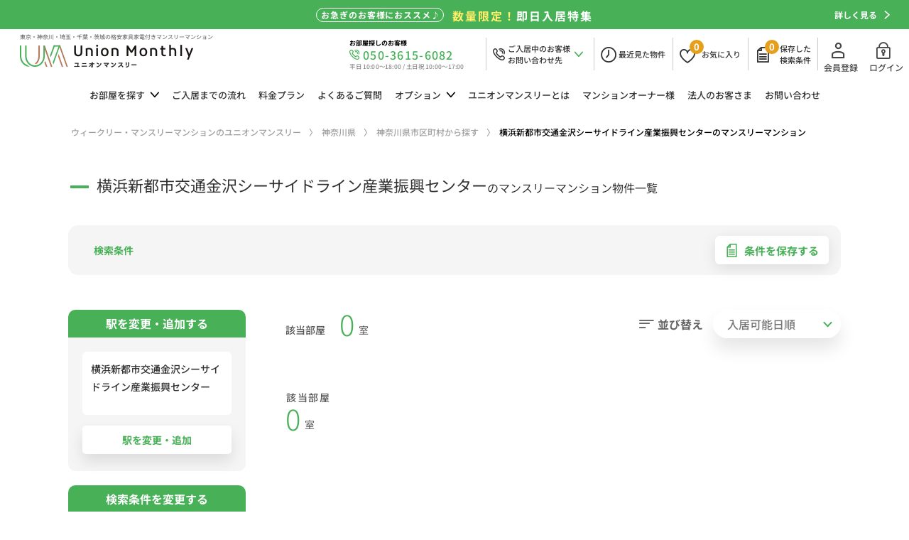

--- FILE ---
content_type: text/html; charset=UTF-8
request_url: https://www.unionmonthly.jp/kanagawa/room/?search_type=line&line%5B%5D=99317&station%5B%5D=9931707
body_size: 70482
content:
<!DOCTYPE html>
<html lang="ja">
<head>
  <!-- Google Tag Manager -->
  <script>(function(w,d,s,l,i){w[l]=w[l]||[];w[l].push({'gtm.start':
  new Date().getTime(),event:'gtm.js'});var f=d.getElementsByTagName(s)[0],
  j=d.createElement(s),dl=l!='dataLayer'?'&l='+l:'';j.async=true;j.src=
  'https://www.googletagmanager.com/gtm.js?id='+i+dl;f.parentNode.insertBefore(j,f);
  })(window,document,'script','dataLayer','GTM-NXZ3CZ6');</script>
  <!-- End Google Tag Manager -->

<script type="text/javascript">
(function(c,l,a,r,i,t,y){
c[a]=c[a]||function(){(c[a].q=c[a].q||[]).push(arguments)};
t=l.createElement(r);t.async=1;t.src="https://www.clarity.ms/tag/"+i;
y=l.getElementsByTagName(r)[0];y.parentNode.insertBefore(t,y);
})(window, document, "clarity", "script", "cqybufkb19");
</script>


<script async src="https://s.yimg.jp/images/listing/tool/cv/ytag.js"></script>
<script>
window.yjDataLayer = window.yjDataLayer || [];
function ytag() { yjDataLayer.push(arguments); }
ytag({"type":"ycl_cookie", "config":{"ycl_use_non_cookie_storage":true}});
</script>
<!-- LandingHub Dispatcher -->
<script data-landinghub="dispatcher-helper-tag">(function(w,d,i,wl){const u=new URL('https://airport.landinghub.cloud/dispatcher/manifest.json');u.searchParams.set('id',i);u.searchParams.set('location',w.location.href);wl.length&&u.searchParams.set('wl',wl.join(','));const l=d.createElement('link');l.rel='preload';l.as='fetch';l.crossOrigin='anonymous';l.href=u.href;d.head.prepend(l)})(window,document,'401490d2-36c6-46b7-b559-ba9b221e1896',[])</script>
<script src="https://airport.landinghub.cloud/dispatcher/latest/index.js?id=401490d2-36c6-46b7-b559-ba9b221e1896" data-landinghub="dispatcher-tag" referrerpolicy="strict-origin"></script>
<!-- End of LandingHub Dispatcher -->
<meta charset="utf-8">

<title>横浜新都市交通金沢シーサイドラインのマンスリーマンション物件一覧 - ユニオンマンスリー</title>
<meta name="description" content="横浜新都市交通金沢シーサイドラインの家具家電付きウィークリー・マンスリーマンション物件一覧。月額0円〜、さらにキャンペーンでお得！Web申込みも24時間受付中！">
<meta name="keywords" content="神奈川県,マンスリーマンション,ウィークリーマンション,短期賃貸,1カ月,家具家電付き,格安,ユニオンマンスリー">
<meta property="og:url" content="https://www.unionmonthly.jp/kanagawa/room/?search_type=line&line%5B%5D=99317&station%5B%5D=9931707" />
<meta property="og:type" content="article" />
<meta property="og:title" content="神奈川県の格安家具家電付きマンスリーマンション ｜ ユニオンマンスリー" />
<meta property="og:site_name" content="格安家具家電付きマンスリーマンション探すならユニオンマンスリー" />
<meta property="og:image" content="" />
<meta property="og:description" content="横浜新都市交通金沢シーサイドラインの家具家電付きウィークリー・マンスリーマンション物件一覧。月額0円〜、さらにキャンペーンでお得！Web申込みも24時間受付中！" />

<meta property="og:site_name" content="格安家具家電付きマンスリーマンション探すならユニオンマンスリー" />
<meta property="og:image" content="" />

<meta name="twitter:card" content="summary_large_image" />
<meta name="twitter:site" content="@UnionMonthly" />
<meta name="twitter:title" content="横浜新都市交通金沢シーサイドラインのマンスリーマンション物件一覧 - ユニオンマンスリー" />
<meta name="twitter:description" content="横浜新都市交通金沢シーサイドラインの家具家電付きウィークリー・マンスリーマンション物件一覧。月額0円〜、さらにキャンペーンでお得！Web申込みも24時間受付中！" />
<meta name="twitter:image" content="https://www.unionmonthly.jp/img/common/twitter_link_img.jpg" />

<meta name="robots" content="noindex">

<link rel="canonical" href="https://www.unionmonthly.jp/kanagawa/room/?search_type=line&line%5B%5D=99317&station%5B%5D=9931707">


<meta name="viewport" content="width=device-width,initial-scale=1">
<meta name="format-detection" content="telephone=no">
<meta http-equiv="X-UA-Compatible" content="IE=edge">
<link rel="shortcut icon" href="/assets/img/favicon.ico">
<link rel="apple-touch-icon" href="/assets/img/apple-touch-icon.png">
<link rel="icon" type="image/png" href="/assets/img/android-chrome-192x192.png">
<!-- <link rel="stylesheet" href="https://fonts.googleapis.com/css2?family=Noto+Sans+JP:wght@300;400;500;700&display=swap">
<link rel="stylesheet" href="https://fonts.googleapis.com/css2?family=Poppins:wght@100;200;300;400&display=swap">
<link rel="stylesheet" href="https://fonts.googleapis.com/css2?family=Kufam:wght@400;500&display=swap"> -->
<link rel="stylesheet" href="/assets/fonts/icomoon/style.css">
<link rel="stylesheet" href="/assets/css/normalize.min.css">
<link rel="stylesheet" href="/assets/lib/slick/slick.css">
<link rel="stylesheet" href="/assets/css/base.css?date=230510">
<link rel="stylesheet" href="/assets/css/common.css?date=230510">
<link rel="stylesheet" href="/assets/css/area_choice_list.css">
<script src="/assets/lib/jquery/jquery-3.5.1.min.js"></script>
<script src="/assets/lib/jquery/jquery.cookie.js"></script>
<script src="/assets/lib/slick/slick.min.js"></script>
<script src="/assets/lib/jsrender/jsrender.min.js"></script>
<script src="/assets/js/common.js"></script>

<!-- Global site tag (gtag.js) - Google Analytics、Ads -->
<script async src="https://www.googletagmanager.com/gtag/js?id=UA-71019114-1"></script>
<script>
  window.dataLayer = window.dataLayer || [];
  function gtag(){dataLayer.push(arguments);}
  gtag('js', new Date());

  gtag('config', 'UA-71019114-1');
  gtag('config', 'AW-926014839');
</script>
</head>
<body class="p-area">
<!-- Google Tag Manager (noscript) -->
<noscript><iframe src="https://www.googletagmanager.com/ns.html?id=GTM-NXZ3CZ6"
height="0" width="0" style="display:none;visibility:hidden"></iframe></noscript>
<!-- End Google Tag Manager (noscript) --><header id="js-gHeader" class="gHeader">
	<div id="floatingNav">
		<a href="/campaign/5/">
			<div class="floatingNav_flex">
				<div class="floatingNav_point">お急ぎのお客様におススメ♪</div>
				<div class="floatingNav_title"><small><span class="yellow">数量限定！</span>即日入居特集</small></div>
			</div>
			<div class="floatingNav_link">詳しく見る<i class="icon icon-arrowRight"></i></div>
		</a>
	</div>
	<div class="gHeader_inner u-inner">
		<div class="gHeader_cols">
			<div class="gHeader_col gHeader_col-no1">
				<div class="gHeaderTop_logoWrap">
					<p class="gHeader_logo"><a href="/"><img src="/assets/img/common/logo.webp" width="244" height="32" alt="家具家電付きマンスリーマンションのユニオンマンスリーWebサイトトップページ" loading="lazy"></a></p>
					<p class="gHeaderTop_catch"><b>東京・神奈川・埼玉・千葉・茨城の<br class="p-tabletNone">格安家具家電付きマンスリーマンション</b></p>
				</div>
			</div>
			<div class="gHeader_col gHeader_col-no2">
				<div class="gHeadTel">
					<a href="tel:050-3615-6082" onclick="gtag('event', 'お部屋探し', {'event_category': 'tell','event_label': 'ヘッダー'});">
					<p class="gHeadTel_open-black">お部屋探しのお客様</p>
					<i class="gHeadTel_icon icon icon-sp-tel"></i>
					<p class="gHeadTel_number">050-3615-6082</p>
					<p class="gHeadTel_open">平日 10:00～18:00 / 土日祝 10:00～17:00</p>
					</a>
				</div>
				<nav class="gUserNav">
					<ul class="gUserNav_list">
						<li><a href="/save/" data-tel-window>
							<i class="gUserNav_icon icon icon-sp-tel"></i>
							<p class="gUserNav_name">ご入居中のお客様<br>お問い合わせ先</p>
							<i class="gUserNav_icon icon icon-arrowDown"></i>
							</a>
							<div class="gTelWindow gTelWindow-box">
								<button type="button" class="gTelWindow_btn" aria-label="閉じる"><i class="icon icon-cross"></i></button>
								<p class="gTelWindow_title">お電話でのお問い合わせ</p>
								<div class="gTelWindow_areaText">
									<p class="gTelWindow_text-black">ご入居中のお客様</p>
									<p class="gTelWindow_text-tel">050-3615-6085</p>
									<p class="gTelWindow_text">平日(水曜日を除く)・土・祝 10:00~17:00</p>
									<p class="gTelWindow_text">水・日曜日：定休日</p>
								</div>
							</div>
						</li>
						<li><a href="/see/" aria-label="最近見た物件">
							<i class="gUserNav_icon icon icon-time"></i>
							<p class="gUserNav_name">最近<br class="u-tabletInline">見た物件</p>
							</a>
						</li>
						<li><a href="/favorite/">
							<i class="gUserNav_icon icon icon-favo"></i>
							<p class="gUserNav_number gUserNav_number-favo">&nbsp;</p>
							<p class="gUserNav_name gUserNav_name-favo">お気に<br class="u-tabletInline">入り</p>
							</a>
							<div class="gSaveWindow gSaveWindow-favo">
								<button type="button" class="gSaveWindow_btn" aria-label="閉じる"><i class="icon icon-cross"></i></button>
								<p class="gSaveWindow_title gSaveWindow_title-favo">お気に入り物件を保存しました</p>
								<div class="gSaveWindow_areaText">
									<p class="gSaveWindow_text">ページ上部の「お気に入り」から追加した物件が確認できます。</p>
									<label class="gSaveWindow_label u-chkLbl"><input type="checkbox"><i></i>今後このメッセージを表示しない</label>
								</div>
							</div>
						</li>
						<li><a href="/save/">
							<i class="gUserNav_icon icon icon-rule"></i>
							<p class="gUserNav_number gUserNav_number-save">&nbsp;</p>
							<p class="gUserNav_name">保存した<br>検索条件</p></a>
							<div class="gSaveWindow gSaveWindow-rule">
								<button type="button" class="gSaveWindow_btn" aria-label="閉じる"><i class="icon icon-cross"></i></button>
								<p class="gSaveWindow_title">検索条件を保存しました</p>
								<div class="gSaveWindow_areaText">
									<p class="gSaveWindow_text">ページ上部の「保存した検索条件」から保存した条件の確認、再検索が可能です。</p>
									<label class="gSaveWindow_label u-chkLbl"><input type="checkbox"><i></i>今後このメッセージを表示しない</label>
								</div>
							</div>
						</li>
					</ul>
				</nav>
				<nav class="gLoginNav gLoginNav-pc">
					<ul class="gLoginNav_linkList gLoginNav-pc">
						<li class="-register"><a href="https://reservation.unionmonthly.jp/register" target="_blank" rel="nofollow"><i class="icon icon-register"></i>会員登録</a></li>
						<li class="-login"><a href="https://reservation.unionmonthly.jp/login" target="_blank" rel="nofollow"><i class="icon icon-login"></i>ログイン</a></li>
					</ul>
				</nav>
			</div>
		</div>
	</div>
</header>
<nav id="js-gNav" class="gNav">
	<div id="js-gNav_inner" class="gNav_inner u-inner">
		<ul class="gNav_list">
			<li><span class="-hasChild">お部屋を<br class="u-tabletInline">探す<i class="icon icon-arrowDown"></i><i class="icon icon-arrowRight"></i></span>
				<ul class="gNav_cList">
					<li><a href="/tokyo/"><b>東京都</b>のお部屋を探す<i class="icon"></i></a></li>
					<li><a href="/kanagawa/"><b>神奈川県</b>のお部屋を探す<i class="icon"></i></a></li>
					<li><a href="/saitama/"><b>埼玉県</b>のお部屋を探す<i class="icon"></i></a></li>
					<li><a href="/chiba/"><b>千葉県</b>のお部屋を探す<i class="icon"></i></a></li>
					<li><a href="/ibaraki/"><b>茨城県</b>のお部屋を探す<i class="icon"></i></a></li>
				</ul>
			</li>
			<li><a href="/flow/">ご入居までの<br class="-narrowPC">流れ<i class="icon icon-arrowRight"></i></a></li>
			<li><a href="/price/">料金<br class="u-tabletInline">プラン<i class="icon icon-arrowRight"></i></a></li>
			<li><a href="/faq/">よくある<br class="-narrowPC">ご質問<i class="icon icon-arrowRight"></i></a></li>
			<li><span class="-hasChild">オプション<i class="icon icon-arrowDown"></i><i class="icon icon-arrowRight"></i></span>
				<ul class="gNav_cList">
					<li><a href="https://unionmonthly-option.com/rental/">レンタルオプション<i class="icon"></i></a></li>
					<li><a href="https://unionmonthly-option.com/service/">サービスオプション<i class="icon"></i></a></li>
				</ul>
			</li>
			<li><a href="/about/">ユニオン<br class="u-tabletInline">マンスリーとは<i class="icon icon-arrowRight"></i></a></li>
			<li><a href="/owner/">マンション<br class="-narrowPC">オーナー様<i class="icon icon-arrowRight"></i></a></li>
			<li><a href="/business_customer/">法人の<br class="-narrowPC">お客さま<i class="icon icon-arrowRight"></i></a></li>
			<li><a href="/contact/">お問い合わせ<i class="icon icon-arrowRight"></i></a></li>
		</ul>
		<ul class="gNav_subList">
			<li><a href="">取材はこちら</a></li>
			<li><a href="/corporate/">会社概要</a></li>
			<li><a href="/privacy/">プライバシーポリシー</a></li>
		</ul>
		<nav class="gLangNav gLangNav-sp">
			<ul class="gLangNav_list">
				<li><a href="/" data-language="JP">JP</a></li>
				<li><a href="#" data-language="EN">EN</a></li>
			</ul>
		</nav>
		<div id="Nav_tiker-home">
			<ul class="gNav_tiker">
				<li>
					<a href="/about/covid-19/">
						<span class="gNav_tiker-days">2022.2.28</span>
						<span class="gNav_tiker-title">新型コロナウイルスの室内清掃時の消毒対応について</span>
					</a>
				</li>
				<li>
					<a href="/pdf/covid_faq.pdf" terget="_blank">
						<span class="gNav_tiker-days">2022.2.28</span>
						<span class="gNav_tiker-title">新型コロナウイルスの感染対策についてよくある質問</span>
					</a>
				</li>
			</ul>
		</div>
	</div>
</nav>
<nav class="gDatePicker">
	<p class="gDatePicker_title">入居希望日を<br class="u-tabletInline">選択してください。</p>
	<div class="gDatePicker_tableWrap">
		<button type="button" class="gDatePicker_btn gDatePicker_btn-next"><i class="icon icon-arrowRight"></i></button>
		<button type="button" class="gDatePicker_btn gDatePicker_btn-prev"><i class="icon icon-arrowLeft"></i></button>
		<table class="gDatePicker_table">
			<caption>2020年 5月</caption>
			<thead>
				<tr>
					<th>月</th>
					<th>火</th>
					<th>水</th>
					<th>木</th>
					<th>金</th>
					<th>土</th>
					<th>日</th>
				</tr>
			</thead>
			<tbody>
				<tr>
					<td></td>
					<td></td>
					<td></td>
					<td></td>
					<td><button type="button" disabled>1</button></td>
					<td><button type="button" disabled>2</button></td>
					<td><button type="button" disabled>3</button></td>
				</tr>
				<tr>
					<td><button type="button" disabled>4</button></td>
					<td><button type="button" disabled>5</button></td>
					<td><button type="button" disabled>6</button></td>
					<td><button type="button" disabled>7</button></td>
					<td><button type="button" disabled>8</button></td>
					<td><button type="button" disabled>9</button></td>
					<td><button type="button" disabled>10</button></td>
				</tr>
				<tr>
					<td><button type="button" disabled>11</button></td>
					<td><button type="button" disabled>12</button></td>
					<td><button type="button" disabled>13</button></td>
					<td><button type="button" disabled>14</button></td>
					<td><button type="button" disabled>15</button></td>
					<td><button type="button" disabled>16</button></td>
					<td><button type="button" disabled>17</button></td>
				</tr>
				<tr>
					<td><button type="button" disabled>18</button></td>
					<td><button type="button" disabled>19</button></td>
					<td><button type="button" disabled>20</button></td>
					<td><button type="button" disabled>21</button></td>
					<td><button type="button" disabled>22</button></td>
					<td><button type="button" disabled>23</button></td>
					<td><button type="button" disabled>24</button></td>
				</tr>
				<tr>
					<td><button type="button" disabled>25</button></td>
					<td><button type="button" disabled>26</button></td>
					<td><button type="button" disabled>27</button></td>
					<td><button type="button" data-status="today">28</button></td>
					<td><button type="button">29</button></td>
					<td><button type="button">30</button></td>
					<td><button type="button">31</button></td>
				</tr>
			</tbody>
		</table>
	</div>
</nav>
<div class="gBodyWrap">
	<nav class="gPankuzu">
		<div class="gPankuzu_inner u-inner">
			<ol class="gPankuzu_oList" itemscope itemtype="https://schema.org/BreadcrumbList">
				<li itemprop="itemListElement" itemscope
						itemtype="https://schema.org/ListItem">
					<a itemprop="item" href="/">
							<span itemprop="name">ウィークリー・マンスリーマンションのユニオンマンスリー</span></a>
						<meta itemprop="position" content="1" />
				</li>
				<li itemprop="itemListElement" itemscope
						itemtype="https://schema.org/ListItem">
					<a itemscope itemtype="https://schema.org/WebPage"
							itemprop="item" itemid="/tokyo/"
							href="/kanagawa/">
					<span itemprop="name">神奈川県</span></a>
					<meta itemprop="position" content="2" />
				</li>
        <li itemprop="itemListElement" itemscope
						itemtype="https://schema.org/ListItem">
					<a itemscope itemtype="https://schema.org/WebPage"
							itemprop="item" itemid="/area/choice/"
							href="/kanagawa/city/">
					<span itemprop="name">神奈川県市区町村から探す</span></a>
					<meta itemprop="position" content="3" />
				</li>
				<li itemprop="itemListElement" itemscope
					itemtype="https://schema.org/ListItem">
						<span itemprop="name">横浜新都市交通金沢シーサイドライン産業振興センターのマンスリーマンション</span>
						<meta itemprop="position" content="4" />
				</li>
			</ol>
		</div>
	</nav>
	<main class="gBody gBody_inmodal">
		<div class="gBody_inner u-inner">
			<section class="list">
				<h1 class="list_title u-ttl01 u-ttl01-green">横浜新都市交通金沢シーサイドライン産業振興センター<small>のマンスリーマンション物件一覧</small></h1>
				<div class="rule">
					<div class="rule_cols">
						<div class="rule_col rule_col-no1">
							<h2 class="rule_title">検索条件</h2>
						</div>
						<div class="rule_col rule_col-no2">
							<p class="rule_rule"></p>
							<input type="hidden" name="search_cond" value="" id="search_cond">
							<input type="hidden" name="search_cond_value" value="" id="search_cond_value">
						</div>
						<div class="rule_col rule_col-no3">
							<p class="rule_link"><a data-save-rule><i class="icon icon-rule"></i>条件を保存する</a></p>
						</div>
					</div>
				</div>
				<div class="spRuleWrap">
					<div class="spRule">
					<form action="/kanagawa/line/station/" id="srch_box_1" method="post">
<input type="hidden" name="pref" value="kanagawa">
<input type="hidden" name="search_type" value="line">
<input type="hidden" name="line[]" value="99317">
<input type="hidden" name="station[]" value="9931707">
<input type="hidden" name="pref_id" value="PF14">
						<input type="hidden" name="search_type" value="line">
						<input type="hidden" name="mode" value="">
						<a href="javascript:void(0)" onClick="$('input[name=mode]').val('');$(this).closest('form').submit();">
							<div class="spRule_cols">
								<div class="spRule_col spRule_col-no1">
									<p class="spRule_label"><i class="icon icon-train-p2"></i><b>沿線・駅</b></p>
								</div>
								<div class="spRule_col spRule_col-no2">
									<p class="spRule_text">
横浜新都市交通金沢シーサイドライン産業振興センター
									</p>
								</div>
								<div class="spRule_col spRule_col-no3">
									<p class="spRule_action">変更・追加<i class="icon icon-arrowRight"></i></p>
								</div>
							</div>
						</a>
					</form>
					</div>
					<div class="spRule">
					<form action="/kanagawa/line/station/" id="srch_box_1" method="post">
							<input type="hidden" name="pref" value="kanagawa">
<input type="hidden" name="search_type" value="line">
<input type="hidden" name="line[]" value="99317">
<input type="hidden" name="station[]" value="9931707">
<input type="hidden" name="pref_id" value="PF14">
							<input type="hidden" name="__open_addrule" value="1">
							<input type="hidden" name="search_type" value="line">
						<input type="hidden" name="mode" value="">
						<a href="javascript:void(0)" onClick="$('input[name=mode]').val('');$(this).closest('form').submit();">
							<div class="spRule_cols">
								<div class="spRule_col spRule_col-no1">
									<p class="spRule_label"><i class="icon icon-rule"></i><b>詳細条件</b></p>
								</div>
								<div class="spRule_col spRule_col-no2">
									<p class="spRule_text"></p>
								</div>
								<div class="spRule_col spRule_col-no3">
									<p class="spRule_action">変更・追加<i class="icon icon-arrowRight"></i></p>
								</div>
							</div>
						</a>
						</form>
					</div>
				</div>
				<div class="list_cols">
					<div class="list_col list_col-main">
						<div class="info">
							<div class="info_cols">
								<div class="info_col info_col-no1">
									<dl class="info_dList">
										<dt>該当部屋</dt>
										<dd><b>0</b><small>室</small></dd>
									</dl>
								</div>
								<div class="info_col info_col-no2">
									<form action="./" id="orderby" method="post" style="width:100%;">
										<input type="hidden" name="pref" value="kanagawa">
<input type="hidden" name="search_type" value="line">
<input type="hidden" name="line[]" value="99317">
<input type="hidden" name="station[]" value="9931707">
<input type="hidden" name="pref_id" value="PF14">
										<input type="hidden" name="p" value="1">
										<input type="hidden" name="orderby" value="">
									<dl class="info_sortList">
										<dt><i class="icon icon-sort"></i>並び替え</dt>
										<dd class="u-selWrap">

											<select name="orderby" onchange="submit(this.form)">
												<option value="">選択してください</option>
<option value="" selected="selected">入居可能日順</option>
<option value="1">料金が安い順</option>
<option value="2">築年数が新しい順</option>
<option value="3">面積の広い順</option>
<option value="4">料金が高い順</option>

											</select>
										</dd>
									</dl>
								</form>
								</div>
							</div>
						</div>
						<div class="list_items">
						</div>

						<form action="./?search_type=address&city[]=&p=" id="room_pager" method="post" style="width:100%;">
							<input type="hidden" name="pref" value="kanagawa">
<input type="hidden" name="search_type" value="line">
<input type="hidden" name="line[]" value="99317">
<input type="hidden" name="station[]" value="9931707">
<input type="hidden" name="pref_id" value="PF14">
							<input type="hidden" name="p" value="1">
							<input type="hidden" name="orderby" value="">
						</form>
							<div class="info info-bottom">
							<div class="info_bCols">
								<div class="info_bCol info_bCol-no1">
									<dl class="info_dList info_dList-s">
										<dt>該当部屋</dt>
										<dd><b>0</b><small>室</small></dd>
									</dl>
								</div>
								<div class="info_bCol info_bCol-no2 list_pagination">
									<nav class="gPager list_pagination">

									</nav>
								</div>
							</div>
						</div>


</div>
<div class="list_col list_col-sub">
						<div class="spRuleWrap">
							<h2 class="spRuleWrap_title u-ttl01 u-ttl01-green">検索条件を変更する</h2>
							<div class="spRule">
							<form action="/kanagawa/line/station/" id="srch_box_1" method="post">
<input type="hidden" name="pref" value="kanagawa">
<input type="hidden" name="search_type" value="line">
<input type="hidden" name="line[]" value="99317">
<input type="hidden" name="station[]" value="9931707">
<input type="hidden" name="pref_id" value="PF14">
								<input type="hidden" name="search_type" value="line">
								<input type="hidden" name="mode" value="">
								<a href="javascript:void(0)" onClick="$('input[name=mode]').val('');$(this).closest('form').submit();">
									<div class="spRule_cols">
										<div class="spRule_col spRule_col-no1">
											<p class="spRule_label"><i class="icon icon-train-p2"></i><b>沿線・駅</b></p>
										</div>
										<div class="spRule_col spRule_col-no2">
											<p class="spRule_text">
横浜新都市交通金沢シーサイドライン産業振興センター
											</p>
										</div>
										<div class="spRule_col spRule_col-no3">
											<p class="spRule_action">変更・追加<i class="icon icon-arrowRight"></i></p>
										</div>
									</div>
								</a>
							</form>
							</div>
					<div class="spRule">
						<form action="/kanagawa/line/station/" id="srch_box_2" method="post">
							<input type="hidden" name="pref" value="kanagawa">
<input type="hidden" name="search_type" value="line">
<input type="hidden" name="line[]" value="99317">
<input type="hidden" name="station[]" value="9931707">
<input type="hidden" name="pref_id" value="PF14">
							<input type="hidden" name="__open_addrule" value="1">
							<input type="hidden" name="search_type" value="line">
							<input type="hidden" name="mode" value="">
							<a href="javascript:void(0)" onClick="$('input[name=mode]').val('');$(this).closest('form').submit();">
							<div class="spRule_cols">
								<div class="spRule_col spRule_col-no1">
									<p class="spRule_label"><i class="icon icon-rule"></i><b>詳細条件</b></p>
								</div>
								<div class="spRule_col spRule_col-no2">
									<p class="spRule_text"></p>
								</div>
								<div class="spRule_col spRule_col-no3">
									<p class="spRule_action">変更・追加<i class="icon icon-arrowRight"></i></p>
								</div>
							</div>
						</a>
						</form>
						</div>
						<p class="spRuleWrap_link"><a data-save-rule class="u-btn01 u-btn01-inverted u-btn01-iconL"><i class="icon icon-rule"></i>この条件を保存する</a></p>
					</div>
						<form method="post" id="area_change" action="/kanagawa/line/station/">
							<input type="hidden" name="act" value="station">
<input type="hidden" name="pref" value="kanagawa">
<input type="hidden" name="search_type" value="line">
<input type="hidden" name="line[]" value="99317">
<input type="hidden" name="station[]" value="9931707">
<input type="hidden" name="pref_id" value="PF14">
							<aside class="sideNav">
							<h4 class="sideNav_title">駅を変更・追加する</h4>
							<div class="sideNav_inner">
								<div class="sideNav_area">
									<p class="sideNav_area_text">
										横浜新都市交通金沢シーサイドライン産業振興センター
									</p>
								</div>
								<p class="sideNav_link"><input type="submit" value="駅を変更・追加" class="u-btn01 u-btn01-inverted"></p>
							</div>
						</aside>
						</form>

						<section class="keyword pc_hidden">
							<form action="/" method="get">
								<div class="keyword_cols">
									<div class="keyword_col keyword_col-no1">
										<h2 class="keyword_title"><i class="icon icon-search"></i><b>キーワードから再検索する</b></h2>
									</div>
									<div class="keyword_col keyword_col-no2">
										<div class="keyword_input">
											<input type="search" aria-label="キーワード" placeholder="例：地域名・駅名・路線名・住所など" name="search_txt">
										</div>
										<button type="submit" class="keyword_btn" aria-label="検索"><i class="icon icon-search-bold"></i></button>
									</div>
								</div>
							</form>
						</section>

					<form method="post" id="left_navi" action="./">
						<input type="hidden" name="line[]" value="99317">
<input type="hidden" name="station[]" value="9931707">
	<input type="hidden" name="p" value="1">
<aside class="sideNav">
	<h2 class="sideNav_title">検索条件を変更する</h2>
	<div class="sideNav_inner">
		<section class="sideNav_sect">
			<h3 class="sideNav_headline">入居希望日</h3>
			<div class="sideNav_input">
				<input id="clear_b" type="text" placeholder="年 / 月 / 日" name="available_date" data-datepicker="list" readonly="readonly" value="" class="available_date">
				<button type="button" class="clearBtn campaign" onclick="clearText_b()">日付をクリア</button>
			</div>
		</section>
		<section class="sideNav_sect">
			<h3 class="sideNav_headline">賃料</h3>
			<div class="sideNav_selWrap u-selWrap">
				<select name="cond_price_from" id="select1" class="pricecheck_select_top cond_price_from">
<option value="" selected="selected">下限なし</option>
<option value="70000">70,000</option>
<option value="80000">80,000</option>
<option value="90000">90,000</option>
<option value="100000">100,000</option>
<option value="110000">110,000</option>
<option value="120000">120,000</option>
<option value="130000">130,000</option>
<option value="140000">140,000</option>
<option value="150000">150,000</option>
<option value="160000">160,000</option>
<option value="170000">170,000</option>
<option value="180000">180,000</option>
<option value="190000">190,000</option>
<option value="200000">200,000</option>
<option value="220000">220,000</option>
<option value="240000">240,000</option>
<option value="260000">260,000</option>
<option value="280000">280,000</option>

				</select>
			</div>
			<p class="sideNav_from">〜</p>
			<div class="sideNav_selWrap u-selWrap u-mbXS">
				<select name="cond_price_to" id="select2" class="pricecheck_select_top cond_price_to">
<option value="" selected="selected">上限なし</option>
<option value="70000">70,000</option>
<option value="80000">80,000</option>
<option value="90000">90,000</option>
<option value="100000">100,000</option>
<option value="110000">110,000</option>
<option value="120000">120,000</option>
<option value="130000">130,000</option>
<option value="140000">140,000</option>
<option value="150000">150,000</option>
<option value="160000">160,000</option>
<option value="170000">170,000</option>
<option value="180000">180,000</option>
<option value="190000">190,000</option>
<option value="200000">200,000</option>
<option value="220000">220,000</option>
<option value="240000">240,000</option>
<option value="260000">260,000</option>
<option value="280000">280,000</option>
<option value="300000">300,000</option>

				</select>
			</div>
			<ul class="sideNav_chkList sideNav_chkList-2c">
				<li><label class="u-chkLbl"><input type="checkbox" name="cond_price_only" class="cond_price_only" value="1"><i></i>賃料のみ</label></li>
			</ul>
		</section>
		<section class="sideNav_sect">
			<h3 class="sideNav_headline">間取り</h3>
			<ul class="sideNav_chkList sideNav_chkList-2c">
				<li><label class="u-chkLbl"><input type="checkbox" name="cond_room_layout[]" class="cond_room_layout" value="1"><i></i>1R</label></li>
				<li><label class="u-chkLbl"><input type="checkbox" name="cond_room_layout[]" class="cond_room_layout" value="2"><i></i>1K</label></li>
				<li><label class="u-chkLbl"><input type="checkbox" name="cond_room_layout[]" class="cond_room_layout" value="3"><i></i>1DK</label></li>
				<li><label class="u-chkLbl"><input type="checkbox" name="cond_room_layout[]" class="cond_room_layout" value="4"><i></i>1LDK</label></li>
				<li><label class="u-chkLbl"><input type="checkbox" name="cond_room_layout[]" class="cond_room_layout" value="5"><i></i>2K</label></li>
				<li><label class="u-chkLbl"><input type="checkbox" name="cond_room_layout[]" class="cond_room_layout" value="6"><i></i>2DK</label></li>
				<li><label class="u-chkLbl"><input type="checkbox" name="cond_room_layout[]" class="cond_room_layout" value="7"><i></i>2LDK</label></li>
				<li><label class="u-chkLbl"><input type="checkbox" name="cond_room_layout[]" class="cond_room_layout" value="8"><i></i>3K</label></li>
				<li><label class="u-chkLbl"><input type="checkbox" name="cond_room_layout[]" class="cond_room_layout" value="9"><i></i>3DK</label></li>
				<li><label class="u-chkLbl"><input type="checkbox" name="cond_room_layout[]" class="cond_room_layout" value="10"><i></i>3LDK</label></li>
				<li><label class="u-chkLbl"><input type="checkbox" name="cond_room_layout[]" class="cond_room_layout" value="11"><i></i>4K</label></li>
				<li><label class="u-chkLbl"><input type="checkbox" name="cond_room_layout[]" class="cond_room_layout" value="12"><i></i>4DK</label></li>
				<li><label class="u-chkLbl"><input type="checkbox" name="cond_room_layout[]" class="cond_room_layout" value="13"><i></i>4LDK</label></li>
				<li><label class="u-chkLbl"><input type="checkbox" name="cond_room_layout[]" class="cond_room_layout" value="14"><i></i>5K</label></li>
			</ul>
		</section>
		<section class="sideNav_sect">
			<h3 class="sideNav_headline">駅徒歩</h3>
			<div class="sideNav_selWrap u-selWrap">
				<select name="cond_distance" id="select5" class="cond_distance">
					<option value="3">3分以内</option>
<option value="5">5分以内</option>
<option value="7">7分以内</option>
<option value="10">10分以内</option>
<option value="15">15分以内</option>
<option value="" selected="selected">指定なし</option>

				</select>
			</div>
		</section>
		<section class="sideNav_sect">
			<h3 class="sideNav_headline">築年数</h3>
			<div class="sideNav_selWrap u-selWrap">
				<select name="cond_years" id="select6" class="cond_years">
<option value="10">10年以内</option>
<option value="15">15年以内</option>
<option value="20">20年以内</option>
<option value="25">25年以内</option>
<option value="30">30年以内</option>
<option value="35">35年以内</option>
<option value="" selected="selected">指定なし</option>

				</select>
			</div>
		</section>
		<section class="sideNav_sect">
			<h3 class="sideNav_headline">専有面積</h3>
			<div class="sideNav_selWrap u-selWrap">
				<select name="cond_dimension_from" id="select3" class="cond_dimension_from">
<option value="" selected="selected">下限なし</option>
<option value="10">10㎡</option>
<option value="15">15㎡</option>
<option value="20">20㎡</option>
<option value="25">25㎡</option>
<option value="30">30㎡</option>
<option value="35">35㎡</option>

				</select>
			</div>
			<p class="sideNav_from">〜</p>
			<div class="sideNav_selWrap u-selWrap">
				<select name="cond_dimension_to" id="select4" class="cond_dimension_to">
<option value="" selected="selected">上限なし</option>
<option value="15">15㎡</option>
<option value="20">20㎡</option>
<option value="25">25㎡</option>
<option value="30">30㎡</option>
<option value="35">35㎡</option>
<option value="40">40㎡</option>

				</select>
			</div>
		</section>
		<p class="sideNav_search sideNav_sect"><a href="javascript:void(0);" class="u-btn01 u-btn01-iconR" onClick="$(this).closest('form').submit();" role="button">この条件で検索する<i class="icon icon-arrowRight"></i></a></p>
		<section class="sideNav_sect">
			<h3 class="sideNav_headline">人気のこだわり条件</h3>
			<ul class="sideNav_chkList">
				<li>
					<label class="u-chkLbl">
						<input type="checkbox" type="checkbox" name="cond_equipment[]" class="cond_equipment" value="139" id="シングルベッドsp"><i></i>シングルベッド
					</label>
				</li>
				<li>
					<label class="u-chkLbl">
						<input type="checkbox" type="checkbox" name="cond_equipment[]" class="cond_equipment" value="141" id="セミダブルベッドsp"><i></i>セミダブルベッド
					</label>
				</li>
				<li>
					<label class="u-chkLbl">
						<input type="checkbox" type="checkbox" name="cond_equipment[]" class="cond_equipment" value="143" id="ダブルベッドsp"><i></i>ダブルベッド
					</label>
				</li>
				<li>
					<label class="u-chkLbl">
						<input type="checkbox" type="checkbox" name="cond_equipment[]" class="cond_equipment" value="144" id="ツインベッドsp"><i></i>ツインベッド
					</label>
				</li>
				<li>
					<label class="u-chkLbl">
						<input type="checkbox" type="checkbox" name="cond_equipment[]" class="cond_equipment" value="47" id="室内洗濯機sp"><i></i>室内洗濯機
					</label>
				</li>
				<li>
					<label class="u-chkLbl">
						<input type="checkbox" type="checkbox" name="cond_equipment[]" class="cond_equipment" value="46" id="室外洗濯機sp"><i></i>室外洗濯機
					</label>
				</li>
				<li>
					<label class="u-chkLbl">
						<input type="checkbox" type="checkbox" name="cond_equipment[]" class="cond_equipment" value="42" id="バストイレ別sp"><i></i>バストイレ別
					</label>
				</li>
				<li>
					<label class="u-chkLbl">
						<input type="checkbox" type="checkbox" name="cond_equipment[]" class="cond_equipment" value="24" id="浴室乾燥機sp"><i></i>浴室乾燥機
					</label>
				</li>
				<li>
					<label class="u-chkLbl">
						<input type="checkbox" type="checkbox" name="cond_equipment[]" class="cond_equipment" value="36" id="オートロックsp"><i></i>オートロック
					</label>
				</li>
				<li>
					<label class="u-chkLbl">
						<input type="checkbox" type="checkbox" name="cond_equipment[]" class="cond_equipment" value="35" id="エレベーターsp"><i></i>エレベーター
					</label>
				</li>
				<li>
					<label class="u-chkLbl">
						<input type="checkbox" type="checkbox" name="cond_equipment[]" class="cond_equipment" value="292" id="360度パノラマ画像sp"><i></i>360度パノラマ画像
					</label>
				</li>
				<li>
					<label class="u-chkLbl">
						<input type="checkbox" type="checkbox" name="cond_equipment[]" class="cond_equipment" value="294" id="Luxury stylesp"><i></i>Luxury style
					</label>
				</li>
		</ul>
		</section>
		<section class="sideNav_sect">
			<h3 class="sideNav_headline">キーワード入力</h3>
			<div class="sideNav_input">
				<input type="search" name="cond_search_txt" value="" placeholder="例）入力してください" class="cond_search_txt">
			</div>
		</section>
		<p class="sideNav_addLink"><a href="javascript:;" data-modal-target="rule" class="u-btn01 u-btn01-iconR u-btn01-inverted">さらに条件を追加する<i class="icon icon-plus"></i></a></p>
		<p class="sideNav_search"><a href="javascript:void(0);" class="u-btn01 u-btn01-iconR" onClick="$(this).closest('form').submit();" role="button">この条件で検索する<i class="icon icon-arrowRight"></i></a></p>
	</div>
</aside>
						<nav class="searchNav">
							<h2 class="searchNav_title">神奈川県のお部屋検索</h2>
							<ul class="searchNav_list">
								<li>
									<a href="/kanagawa/city/">
										<div class="searchNav_icon"><i class="icon icon-pinmap"></i></div>
										<p class="searchNav_text"><b>市区町村</b>から探す</p>
									</a>
								</li>
								<li>
									<a href="/kanagawa/line/">
										<div class="searchNav_icon"><i class="icon icon-train-p2"></i></div>
										<p class="searchNav_text"><b>駅・沿線</b>から探す</p>
									</a>
								</li>
								<li>
									<a href="/day/">
										<div class="searchNav_icon"><i class="icon icon-carendar-31"></i></div>
										<p class="searchNav_text"><b>入居可能日</b>から探す</p>
									</a>
								</li>
							</ul>
						</nav>
						<div class="gModal gModal_search" data-modal="rule">
							<div class="gModal_boxWrap">
								<button type="button" class="gModal_closeBtn gModal_closeBtn-blue" aria-label="閉じる"><i class="icon icon-cross"></i></button>
								<div class="gModal_box gModal_box-hasBottom">
									<div class="gModal_box_inner">
										<section class="selArea">
											<div class="selArea_headline u-ttl03">すべてのこだわり条件</div>
											<table class="selArea_table u-tbl01 u-tbl01-spBreak u-tbl01-fixed">
												<tbody>
													<tr>
														<th>入居可能人数</th>
														<td>
															<ul class="selArea_list selArea_list-table selArea_list-5c">
																<li><label class="u-chkLbl"><input type="checkbox" name="cond_max_people[]" value="1"><i></i>1人</label></li>
																<li><label class="u-chkLbl"><input type="checkbox" name="cond_max_people[]" value="2"><i></i>2人</label></li>
																<li><label class="u-chkLbl"><input type="checkbox" name="cond_max_people[]" value="3"><i></i>3人</label></li>
																<li><label class="u-chkLbl"><input type="checkbox" name="cond_max_people[]" value="4"><i></i>4人</label></li>
															</ul>
														</td>
													</tr>
													<tr>
														<th>方角</th>
														<td>
															<ul class="selArea_list selArea_list-table selArea_list-5c">
																<li><label class="u-chkLbl"><input type="checkbox" name="cond_direction[]" value="北"><i></i>北向き</label></li>
																<li><label class="u-chkLbl"><input type="checkbox" name="cond_direction[]" value="北東"><i></i>北東</label></li>
																<li><label class="u-chkLbl"><input type="checkbox" name="cond_direction[]" value="東"><i></i>東向き</label></li>
																<li><label class="u-chkLbl"><input type="checkbox" name="cond_direction[]" value="南東"><i></i>南東</label></li>
																<li><label class="u-chkLbl"><input type="checkbox" name="cond_direction[]" value="南"><i></i>南向き</label></li>
																<li><label class="u-chkLbl"><input type="checkbox" name="cond_direction[]" value="南西"><i></i>南西</label></li>
																<li><label class="u-chkLbl"><input type="checkbox" name="cond_direction[]" value="西"><i></i>西向き</label></li>
																<li><label class="u-chkLbl"><input type="checkbox" name="cond_direction[]" value="北西"><i></i>北西</label></li>
															</ul>
														</td>
													</tr>
													<tr>
														<th>位置</th>
														<td>
															<ul class="selArea_list selArea_list-table selArea_list-5c">
																<li><label class="u-chkLbl"><input type="checkbox" name="cond_floor[]" value="1"><i></i>1階</label></li>
																<li><label class="u-chkLbl"><input type="checkbox" name="cond_floor[]" value="2"><i></i>2階以上</label></li>
																<li><label class="u-chkLbl"><input type="checkbox" name="cond_equipment[]" value="174"><i></i>最上階</label></li>
																<li><label class="u-chkLbl"><input type="checkbox" name="cond_equipment[]" value="44"><i></i>角部屋</label></li>
															</ul>
														</td>
													</tr>
													<tr>
														<th>水回り</th>
														<td>
															<ul class="selArea_list selArea_list-table selArea_list-5c">
																<li><label class="u-chkLbl"><input type="checkbox" name="cond_equipment[]" value="42"><i></i>バストイレ別</label></li>
																<li><label class="u-chkLbl"><input type="checkbox" name="cond_equipment[]" value="24"><i></i>浴室乾燥機</label></li>
																<li><label class="u-chkLbl"><input type="checkbox" name="cond_equipment[]" value="21"><i></i>独立洗面台</label></li>
															</ul>
														</td>
													</tr>
													<tr>
														<th>キッチン</th>
														<td>
															<ul class="selArea_list selArea_list-table selArea_list-5c">
																<li><label class="u-chkLbl"><input type="checkbox" name="cond_equipment[]" value="17~|~173"><i></i>IHコンロ</label></li>
																<li><label class="u-chkLbl"><input type="checkbox" name="cond_equipment[]" value="18~|~175~|~178"><i></i>ガスコンロ</label></li>
																<li><label class="u-chkLbl"><input type="checkbox" name="cond_equipment[]" value="175~|~178~|~173"><i></i>2口以上</label></li>
															</ul>
														</td>
													</tr>
													<tr>
														<th>建物設備</th>
														<td>
															<ul class="selArea_list selArea_list-table selArea_list-5c">
																<li><label class="u-chkLbl"><input type="checkbox" name="cond_equipment[]" value="36"><i></i>オートロック</label></li>
																<li class="-col2"><label class="u-chkLbl"><input type="checkbox" name="cond_equipment[]" value="171"><i></i>モニター付きインターフォン</label></li>
																<li><label class="u-chkLbl"><input type="checkbox" name="cond_equipment[]" value="37"><i></i>宅配BOX</label></li>
																<li><label class="u-chkLbl"><input type="checkbox" name="cond_equipment[]" value="35"><i></i>エレベーター</label></li>
																<li><label class="u-chkLbl"><input type="checkbox" name="cond_equipment[]" value="38"><i></i>駐輪場あり</label></li>
															</ul>
														</td>
													</tr>
													<tr>
														<th>部屋設備・備品</th>
														<td>
															<ul class="selArea_list selArea_list-table selArea_list-5c">
																<li><label class="u-chkLbl"><input type="checkbox" name="cond_equipment[]" value="4"><i></i>エアコン</label></li>
																<li><label class="u-chkLbl"><input type="checkbox" name="cond_equipment[]" value="14"><i></i>カーテン</label></li>
																<li class="-col2"><label class="u-chkLbl"><input type="checkbox" name="cond_equipment[]" value="301"><i></i>デスクランプ・フロアランプ</label></li>
																<li class="-col2"><label class="u-chkLbl"><input type="checkbox" name="cond_equipment[]" value="41"><i></i>収納</label></li>
																<li><label class="u-chkLbl"><input type="checkbox" name="cond_equipment[]" value="43"><i></i>フローリング</label></li>
																<li><label class="u-chkLbl"><input type="checkbox" name="cond_equipment[]" value="50"><i></i>ベランダ</label></li>
																<li class="-col2"><label class="u-chkLbl"><input type="checkbox" name="cond_equipment[]" value="39"><i></i>インターネット無料</label></li>
																<li><label class="u-chkLbl"><input type="checkbox" name="cond_equipment[]" value="16"><i></i>机</label></li>
																<li><label class="u-chkLbl"><input type="checkbox" name="cond_equipment[]" value="288"><i></i>チェア</label></li>
																<li><label class="u-chkLbl"><input type="checkbox" name="cond_equipment[]" value="62~|~160~|~162~|~163~|~176"><i></i>ソファ</label></li>
															</ul>
														</td>
													</tr>
													<tr>
														<th>ベッドサイズ</th>
														<td>
															<ul class="selArea_list selArea_list-table selArea_list-5c">
																<li><label class="u-chkLbl"><input type="checkbox" name="cond_equipment[]" value="139"><i></i>シングル</label></li>
																<li><label class="u-chkLbl"><input type="checkbox" name="cond_equipment[]" value="141"><i></i>セミダブル</label></li>
																<li><label class="u-chkLbl"><input type="checkbox" name="cond_equipment[]" value="143"><i></i>ダブル</label></li>
																<li><label class="u-chkLbl"><input type="checkbox" name="cond_equipment[]" value="144~|~145"><i></i>ツイン以上</label></li>
															</ul>
														</td>
													</tr>
													<tr>
														<th>冷蔵庫</th>
														<td>
															<ul class="selArea_list selArea_list-table selArea_list-5c">
																<li><label class="u-chkLbl"><input type="checkbox" name="cond_equipment[]" value="12"><i></i>2ドア以上</label></li>
															</ul>
														</td>
													</tr>
													<tr>
														<th>テレビ</th>
														<td>
															<ul class="selArea_list selArea_list-table selArea_list-5c">
																<li><label class="u-chkLbl"><input type="checkbox" name="cond_equipment[]" value="5"><i></i>19型</label></li>
																<li><label class="u-chkLbl"><input type="checkbox" name="cond_equipment[]" value="295"><i></i>24型</label></li>
																<li><label class="u-chkLbl"><input type="checkbox" name="cond_equipment[]" value="153"><i></i>32型</label></li>
																<li><label class="u-chkLbl"><input type="checkbox" name="cond_equipment[]" value="291"><i></i>40型</label></li>
																<li><label class="u-chkLbl"><input type="checkbox" name="cond_equipment[]" value="286"><i></i>50型</label></li>
																<li><label class="u-chkLbl"><input type="checkbox" name="cond_equipment[]" value="5~|~295~|~153~|~291~|~286"><i></i>指定なし</label></li>
															</ul>
														</td>
													</tr>
													<tr>
														<th>周辺環境<br class="u-spNone">（徒歩300ｍ以内）</th>
														<td>
															<ul class="selArea_list selArea_list-table selArea_list-5c">
																<li><label class="u-chkLbl"><input type="checkbox" name="cond_equipment[]" value="305"><i></i>スーパー</label></li>
																<li><label class="u-chkLbl"><input type="checkbox" name="cond_equipment[]" value="54"><i></i>コンビニ</label></li>
															</ul>
														</td>
													</tr>
												</tbody>
											</table>
										</section>
									</div>
								</div>
								<div class="gModal_boxWrap_bottom">
									<div class="fixRule">
										<dl class="fixRule_dList">
											<dt>該当部屋</dt>
											<dd><b>0</b><small>件</small></dd>
										</dl>
										<p class="fixRule_link"><a href="javascript:void(0);" class="u-btn01 u-btn01-iconR" onClick="$(this).closest('form').submit();">この条件で検索する<i class="icon icon-arrowRight"></i></a></p>
									</div>
								</div>
							</div>
						</div>

					</form>

					</div>
				</div>
			</section>

</main>
</div>

<div class="gContact">
	<div class="gContact_inner u-inner">
		<aside class="gContactModal">
			<div class="sp_hidden">
				<h4 class="gContactModal_title">お部屋探しから入居中のお困りごとまで、<br class="u-spInline">誠心誠意サポートいたします。<br>いつでもお気軽にお問い合せください。</h4>
			</div>
			<div class="pc_hidden">
				<h4 class="gContactModal_title">お部屋探し〜入居中もサポートいたします。<br>いつでもお気軽にお問い合せください。</h4>
			</div>
			<div class="gContactModal_cols gContactModal_cols_sp_footer">
				<div class="gContactModal_col gContactModal_col-no1 gContactModal_col_sp_footer">
					<h5 class="gContactModal_headline"><i class="icon icon-tel-circle"></i><b>お電話でのお問合わせ</b></h5>
					<div class="gContactModal_col_sp_tel">
						<dl class="gContactModal_dList">
							<dt><span class="gContactModal_col_sp_tel_ttl">お部屋探しのお客様</span></dt>
							<dd><a href="tel:050-3615-6082" onclick="gtag('event', 'お部屋探し', {'event_category': 'tell','event_label': 'ヘッダー'});">050-3615-6082</a></dd>
							<dd><span class="gContactModal_col_sp_tel_txt">平日：10:00~18:00<span class="sp_hidden"> / </span><br class="pc_hidden">土日祝：10:00~17:00</span></dd>
						</dl>
					</div>
				</div>

				<hr class="gContactModal_hr sp_hidden">
				<div class="gContactModal_col gContactModal_col-no2 sp_hidden">
					<div class="tops">
						<h5 class="gContactModal_headline"><i class="icon icon-mail-circle"></i><b>フォームでのお問合わせ</b></h5>
						<p class="gContactModal_text">空室に関するお問合わせや、無料見積依頼など24時間受け付けております。</p>
					</div>
					<div class="bottoms">
						<p class="gContactModal_link"><a href="/contact/" class="u-btn01 u-btn01-darkblue">フォーム問合せ・無料見積</a></p>
					</div>
				</div>
				<hr class="gContactModal_hr sp_hidden">
				<div class="gContactModal_col gContactModal_col-no3 sp_hidden">
					<div class="tops">
						<h5 class="gContactModal_headline"><i class="icon icon-comment-circle"></i><b>おまかせコンシェルジュ</b></h5>
						<p class="gContactModal_text">お部屋探しのプロがご希望に沿った物件をご紹介させていただきます。</p>
					</div>
					<div class="bottoms">
						<p class="gContactModal_link"><a href="/concierge/" class="u-btn01 u-btn01-darkblue">無料で相談する</a></p>
					</div>
				</div>
				<hr class="gContactModal_hr sp_hidden">
				<div class="gContactModal_col gContactModal_col-no4 sp_hidden">
					<div class="tops">
						<h5 class="gContactModal_headline"><i class="icon icon-web"></i><b>Webでかんたん申込み</b></h5>
						<p class="gContactModal_text">来店不要、スマホやパソコンだけで空室確認から申し込み〜契約手続きも可能です。</p>
					</div>
					<div class="bottoms">
						<p class="gContactModal_link"><a href="/web_order/" class="u-btn01 u-btn01-darkorange">かんたんWeb申込み</a></p>
					</div>
				</div>
			</div>

			<div class="pc_hidden">
				<div class="gContactModal_col gContactModal_col-no1 gContactModal_col_sp_footer gContactModal_col_sp_footer_mt">
					<h5 class="gContactModal_headline"><i class="icon icon-web"></i><b>Webでのお問合わせ</b></h5>
					<div class="sp_footer_btn_cols">
						<p class="sp_footer_btn_col"><a href="/contact/" class="u-btn01 u-btn01-darkblue"><i class="icon icon-mail sp_footer_btn_icon"></i>24時間受付<br>無料見積</a></p>
						<p class="sp_footer_btn_col"><a href="/concierge/" class="u-btn01 u-btn01-darkblue"><i class="icon icon-comment sp_footer_btn_icon"></i>コンシェルジュ<br>に無料相談</a></p>
					</div>
					<p class="sp_footer_btn_one_col"><a href="/web_order/" class="u-btn01 u-btn01-darkorange">来店不要！かんたんWeb申込み</a></p>
				</div>
			</div>
		</aside>
	</div>
</div>

<div class="sp_hidden">
	<div class="gBody_inner u-inner keyword-inner">
		<section class="keyword footer-keyword">
			<form action="/" method="get">
				<div class="keyword_cols">
					<div class="keyword_col keyword_col-no1">
						<h2 class="keyword_title"><i class="icon icon-search"></i><b>キーワードから探す</b></h2>
					</div>
					<div class="keyword_col keyword_col-no2">
						<div class="keyword_input">
							<input type="text" class="search_txt" aria-label="キーワード" name="search_txt" value="" placeholder="例：地域名・駅名・路線名・住所など">
						</div>
						<button type="submit" class="keyword_btn" aria-label="検索"><i class="icon icon-search-bold"></i></button>
					</div>
				</div>
			</form>
		</section>
	</div>
</div>



		<div class="u-inner">
			<div class="search_col-main">
<!-- Search City -->
<section class="search_city_area">
	<h2 class="recommend_title p-ttl01 sp_no_flex"><b class="en-font">Search by city</b><small>市区町村別にマンスリーマンションを探す</small></h2>
	<div class="search_city_block">
		<ul class="search_city_list">
			<li><a href="/kanagawa/room/?pref=kanagawa&search_type=map&city_name[]=横浜市">横浜市</a></li>
			<li><a href="/kanagawa/room/?search_type=address&city[]=AD000733">横浜市鶴見区</a></li>
			<li><a href="/kanagawa/room/?search_type=address&city[]=AD000734">横浜市神奈川区</a></li>
			<li><a href="/kanagawa/room/?search_type=address&city[]=AD000735">横浜市西区</a></li>
			<li><a href="/kanagawa/room/?search_type=address&city[]=AD000736">横浜市中区</a></li>
			<li><a href="/kanagawa/room/?search_type=address&city[]=AD000737">横浜市南区</a></li>
			<li><a href="/kanagawa/room/?search_type=address&city[]=AD000738">横浜市保土ケ谷区</a></li>
			<li><a href="/kanagawa/room/?search_type=address&city[]=AD000739">横浜市磯子区</a></li>
			<li><a href="/kanagawa/room/?search_type=address&city[]=AD000740">横浜市金沢区</a></li>
			<li><a href="/kanagawa/room/?search_type=address&city[]=AD000741">横浜市港北区</a></li>
			<li><a href="/kanagawa/room/?search_type=address&city[]=AD000742">横浜市戸塚区</a></li>
			<li><a href="/kanagawa/room/?search_type=address&city[]=AD000744">横浜市旭区</a></li>
			<li><a href="/kanagawa/room/?search_type=address&city[]=AD000745">横浜市緑区</a></li>
			<li><a href="/kanagawa/room/?search_type=address&city[]=AD000746">横浜市瀬谷区</a></li>
			<li><a href="/kanagawa/room/?search_type=address&city[]=AD000747">横浜市栄区</a></li>
			<li><a href="/kanagawa/room/?search_type=address&city[]=AD000749">横浜市青葉区</a></li>
			<li><a href="/kanagawa/room/?pref=kanagawa&search_type=map&city_name[]=川崎市">川崎市</a></li>
			<li><a href="/kanagawa/room/?search_type=address&city[]=AD000751">川崎市川崎区</a></li>
			<li><a href="/kanagawa/room/?search_type=address&city[]=AD000752">川崎市幸区</a></li>
			<li><a href="/kanagawa/room/?search_type=address&city[]=AD000753">川崎市中原区</a></li>
			<li><a href="/kanagawa/room/?search_type=address&city[]=AD000754">川崎市高津区</a></li>
			<li><a href="/kanagawa/room/?search_type=address&city[]=AD000755">川崎市多摩区</a></li>
			<li><a href="/kanagawa/room/?search_type=address&city[]=AD000756">川崎市宮前区</a></li>
			<li><a href="/kanagawa/room/?search_type=address&city[]=AD000757">川崎市麻生区</a></li>
			<li><a href="/kanagawa/room/?pref=kanagawa&search_type=map&city_name[]=相模原市">相模原市</a></li>
			<li><a href="/kanagawa/room/?search_type=address&city[]=AD001937">相模原市緑区</a></li>
			<li><a href="/kanagawa/room/?search_type=address&city[]=AD001938">相模原市中央区</a></li>
			<li><a href="/kanagawa/room/?search_type=address&city[]=AD001939">相模原市南区</a></li>
			<li><a href="/kanagawa/room/?search_type=address&city[]=AD000758">横須賀市</a></li>
			<li><a href="/kanagawa/room/?search_type=address&city[]=AD000761">藤沢市</a></li>
			<li><a href="/kanagawa/room/?search_type=address&city[]=AD000767">秦野市</a></li>
			<li><a href="/kanagawa/room/?search_type=address&city[]=AD000768">厚木市</a></li>
			<li><a href="/kanagawa/room/?search_type=address&city[]=AD000769">大和市</a></li>
			<li><a href="/kanagawa/room/?search_type=address&city[]=AD000770">伊勢原市</a></li>
			<li><a href="/kanagawa/room/?search_type=address&city[]=AD000771">海老名市</a></li>
			<li><a href="/kanagawa/room/?search_type=address&city[]=AD000772">座間市</a></li>


		</ul>
	</div>
</section>

<!-- Search Popular Station -->
<section class="search_city_area">
	<h2 class="recommend_title p-ttl01 "><b class="en-font">Search by popular station</b><small>人気の駅から探す</small></h2>
	<div class="search_city_block">
		<ul class="search_city_list">
			<li><a href="/search/yokohama/">横浜駅</a></li>
			<li><a href="/search/kawasaki/">川崎駅</a></li>
			<li><a href="/search/musashikosugi/">武蔵小杉駅</a></li>
			<li><a href="/search/sagamihara/">相模原駅</a></li>
			<li><a href="/search/shinyokohama/">新横浜駅</a></li>
		</ul>
	</div>
</section>

<!-- Campaign -->
<section class="search_city_area">
	<h2 class="recommend_title p-ttl01 "><b class="en-font">Campaign</b><small>特集</small></h2>
	<div class="search_city_block">
		<ul class="search_city_list">
			<li><a href="/campaign/9/">東京都の月額10万円以下の物件特集</a></li>
			<li><a href="/campaign/10/">神奈川県の月額10万円以下の物件特集</a></li>
			<li><a href="/campaign/11/">千葉県の月額10万円以下の物件特集</a></li>
			<li><a href="/campaign/12/">埼玉県の月額10万円以下の物件特集</a></li>
			<li><a href="/campaign/2/">インターネット固定回線無料のお部屋特集</a></li>
			<li><a href="/campaign/1/">女性におススメのお部屋特集</a></li>
			<li><a href="/campaign/3/">1LDK以上のお部屋特集</a></li>
			<li><a href="/campaign/4/">ファミリー向けのお部屋特集</a></li>
		</ul>
	</div>
</section>
			</div><!-- /.search_col-main -->
		</div><!-- /.u-inner -->


<div id="js-gPageTop" class="gPageTop">
	<button id="js-gPageTop_button" class="gPageTop_button" type="button" aria-label="ページ最上部へのボタン"><i class="icon icon-arrowRight"></i></button>
</div>

<div id="floatingNav" class="pc_hidden">
	<a href="/campaign/5/">
		<div class="floatingNav_flex">
			<div class="floatingNav_close"><i class="icon icon-close"></i></div>
			<div class="floatingNav_point">お急ぎのお客様におススメ♪</div>
			<div class="floatingNav_title"><small><span class="yellow">数量限定！</span>即日入居特集</small></div>
		</div>
	</a>
</div>


<footer class="gFooter">
	<div class="gFooter_top">
		<div class="gFooter_inner u-inner">
			<div class="gFooter_flex">
				<div class="gFooter_info">
					<div class="gFooter_logo">
						<a href="/"><img src="/assets/img/common/logo.webp" alt="東京・神奈川・埼玉・千葉・茨城の格安家具家電付きマンスリーマンション" width="310px" height="45px"></a>
					</div>
					<div class="gFooter_title">東京・神奈川・埼玉・千葉・茨城の<br>格安家具家電付きマンスリーマンション</div>
					<div class="gFooter_box">
						<div class="gFooter_box-title">総合受付センター</div>
						<p>来店でのご契約、来店での鍵の受け取りなど</p>
						<P class="gFooter_box-address">東京都新宿区西新宿7-7-26<br>ワコーレ新宿第一ビル　415号室</p>
						<div class="gFooter_sp_maplink">
							<P class="gFooter_box-mapLink"><a href="https://goo.gl/maps/bDWx2T89q5nHR7no7" target="_blank" rel="nofollow"><i class="icon icon-marker"></i>googlemap<span class="sp_hidden">で見る</span></a></p>
							<P class="gFooter_box-near-mapLink"><a href="/img/210107_map_JP" target="_blank"><psna class="icon"><img src="/assets/img/common/niarmap-icon.webp" alt="ユニオンマンスリー総合受付センターのPDF地図をご覧いただけます"></psna>周辺地図を見る</a></p>
						</div>
					</div>

					<nav class="gSnsNav">
						<div class="gSnsNav_inner">
							<ul class="gSnsNav_list">
								<li><a href="https://twitter.com/unionmonthly" aria-label="twitter" target="_blank" rel="nofollow"><i class="icon icon-twitter"></i></a></li>
								<li><a href="https://www.facebook.com/UnionMonthly" aria-label="facebook" target="_blank" rel="nofollow"><i class="icon icon-facebook"></i></a></li>
								<li><a href="https://www.instagram.com/unionmonthly/" aria-label="instagram" target="_blank" rel="nofollow"><i class="icon icon-instagram"></i></a></li>
							</ul>
						</div>
					</nav>
				</div>
				<div class="gFooter_nav">
					<nav class="gFootNav">
						<div class="gFoot_mainNav sp_hidden">
							<p class="gFoot_mainNav-head">お部屋を探す</p>
							<ul>
								<li><a href="/tokyo/">東京都</a></li>
								<li><a href="/kanagawa/">神奈川県</a></li>
								<li><a href="/saitama/">埼玉県</a></li>
								<li><a href="/chiba/">千葉県</a></li>
								<li><a href="/ibaraki/">茨城県</a></li>
							</ul>

							<p class="gFoot_mainNav-head">人気のエリアから探す</p>
							<ul>
								<li><a href="/tokyo/room/?search_type=address&city[]=AD000674">新宿区</a></li>
								<li><a href="/tokyo/room/?search_type=address&city[]=AD000683">渋谷区</a></li>
								<li><a href="/tokyo/room/?search_type=address&city[]=AD000694">八王子市</a></li>
								<li><a href="/kanagawa/room/?pref=kanagawa&search_type=map&city_name[]=%E6%A8%AA%E6%B5%9C%E5%B8%82">横浜市</a></li>
								<li><a href="/kanagawa/room/?pref=kanagawa&search_type=map&city_name[]=%E5%B7%9D%E5%B4%8E%E5%B8%82">川崎市</a></li>
							</ul>

							<p class="gFoot_mainNav-head">人気の駅から探す</p>
							<ul>
								<li><a href="/search/shinjuku/">新宿駅</a></li>
								<li><a href="/search/ikebukuro/">池袋駅</a></li>
								<li><a href="/search/shibuya/">渋谷駅</a></li>
								<li><a href="/search/yokohama/">横浜駅</a></li>
								<li><a href="/search/kawasaki/">川崎駅</a></li>
							</ul>
						</div>
						<div class="gFoot_optionNav sp_hidden">
							<ul>
								<li><a href="/flow/">ご入居までの流れ</a></li>
								<li><a href="/faq/">よくあるご質問</a></li>
								<li><a href="https://www.unionmonthly-option.com/rental/" target="_blank">レンタルオプション</a></li>
								<li><a href="https://www.unionmonthly-option.com/service/" target="_blank">サービスオプション</a></li>
								<li><a href="/about/">ユニオンマンスリーとは</a></li>
								<li><a href="/flow/customersupport/">ご入居中のサポートについて</a></li>
								<li><a href="/owner/">マンションオーナー様</a></li>
								<li><a href="/business_customer/">法人のお客さま</a></li>
							</ul>
						</div>
					</nav>

					<div class="gFooter_certification sp_hidden">
						<dl class="gFooter_dList">
							<dt>ユーアンドアールホテルマネジメント株式会社</dt>
							<dd>古物商許可証番号　<br class="u-spInline">東京都公安委員会　第304361906422号<br>適格請求書発行事業者　<br class="u-spInline">登録番号　T8-0111-0103-1520</dd>
						</dl>
					</div>
				</div>

				<div class="gFoot_optionNav_sp pc_hidden">
					<ul>
						<li><a href="/flow/">ご入居までの流れ</a></li>
						<li><a href="/faq/">よくあるご質問</a></li>
					</ul>
					<ul>
						<li><a href="https://www.unionmonthly-option.com/rental/" target="_blank">レンタルオプション</a></li>
						<li><a href="https://www.unionmonthly-option.com/service/" target="_blank">サービスオプション</a></li>
					</ul>
					<ul>
						<li><a href="/about/">ユニオンマンスリーとは</a></li>
						<li><a href="/flow/customersupport/">ご入居中のサポートについて</a></li>
					</ul>
					<ul>
						<li><a href="/owner/">マンションオーナー様</a></li>
						<li><a href="/business_customer/">法人のお客さま</a></li>
					</ul>
				</div>

			</div>
		</div>
	</div>

	<div class="gFooter_bottom">
		<div class="gFooter_inner u-inner">

			<div class="pc_hidden">
				<div class="gFoot_bottomNav">
				<p class="gFoot_bottomNav-head">お部屋を探す</p>
					<ul>
						<li><a href="/tokyo/">東京都</a></li>
						<li><a href="/kanagawa/">神奈川県</a></li>
						<li><a href="/saitama/">埼玉県</a></li>
						<li><a href="/chiba/">千葉県</a></li>
						<li class="no_line"><a href="/ibaraki/">茨城県</a></li>
					</ul>

					<p class="gFoot_bottomNav-head">人気のエリアから探す</p>
					<ul>
						<li><a href="/tokyo/room/?search_type=address&city[]=AD000674">新宿区</a></li>
						<li><a href="/tokyo/room/?search_type=address&city[]=AD000683">渋谷区</a></li>
						<li><a href="/tokyo/room/?search_type=address&city[]=AD000694">八王子市</a></li>
						<li><a href="/kanagawa/room/?pref=kanagawa&search_type=map&city_name[]=%E6%A8%AA%E6%B5%9C%E5%B8%82">横浜市</a></li>
						<li class="no_line"><a href="/kanagawa/room/?pref=kanagawa&search_type=map&city_name[]=%E5%B7%9D%E5%B4%8E%E5%B8%82">川崎市</a></li>
					</ul>

					<p class="gFoot_bottomNav-head">人気の駅から探す</p>
					<ul>
						<li><a href="/search/shinjuku/">新宿駅</a></li>
						<li><a href="/search/ikebukuro/">池袋駅</a></li>
						<li><a href="/search/shibuya/">渋谷駅</a></li>
						<li><a href="/search/yokohama/">横浜駅</a></li>
						<li class="no_line"><a href="/search/kawasaki/">川崎駅</a></li>
					</ul>
				</div>

				<div class="gFooter_bottom_certification">
					<dl class="gFooter_dList">
						<dt>ユーアンドアールホテルマネジメント株式会社</dt>
						<dd>古物商許可証番号　東京都公安委員会　第304361906422号<br>適格請求書発行事業者　登録番号　T8-0111-0103-1520</dd>
					</dl>
				</div>

			</div>

			<div class="gFooter_bottom-flex">
				<div class="gFoot_siteNav">
					<ul>
						<li><a href="/corporate/">会社概要</a></li>
						<li><a href="/privacy/">プライバシーポリシー</a></li>
						<li><a href="https://www.urhm-inc.co.jp/recruit/?ca=1" target="_blank">採用情報</a></li>
					</ul>
				</div>
				<div class="gFooter_copyright">
					<p><small>Copyright © U&R Hotel Management Co.,Ltd., All Right Reserved.</small></p>
				</div>
			</div>
		</div>
	</div>

</footer>


<script type="text/javascript">
  (function () {
    var tagjs = document.createElement("script");
    var s = document.getElementsByTagName("script")[0];
    tagjs.async = true;
    tagjs.src = "//s.yjtag.jp/tag.js#site=pgI3F8c&referrer=" + encodeURIComponent(document.location.href) + "";
    s.parentNode.insertBefore(tagjs, s);
  }());
</script>
<noscript>
  <iframe src="//b.yjtag.jp/iframe?c=pgI3F8c" width="1" height="1" frameborder="0" scrolling="no" marginheight="0" marginwidth="0"></iframe>
</noscript>
<script>
	function page(p) {
	$('#room_pager input[name=p]').val(p);
	$('#room_pager').attr('action', './?p='+p);
	$('#room_pager').submit();
}
</script>
<script>
	$(function(){
		$("input[type='checkbox'][name='cond_equipment[]']").on('change', function() {
			let value = $(this).val();
			if ($(this).prop('checked')) {
				$("input:checkbox[name='cond_equipment[]'][value='" + value + "']").prop('checked',true);
			} else {
				$("input:checkbox[name='cond_equipment[]'][value='" + value + "']").prop('checked',false);
			}
		});
	});
	$(function(){
		$("input[type='checkbox'][name='cond_equipment[]'][value='144~|~145']").on('change', function() {
			let value = $(this).val();
			if ($(this).prop('checked')) {
				$("input:checkbox[name='cond_equipment[]'][value='" + '144' + "']").prop('checked',true);
			} else {
				$("input:checkbox[name='cond_equipment[]'][value='" + '144' + "']").prop('checked',false);
			}
		});
	});
	</script>
<!-- Chat Plus -->
<script>(function(){
var w=window,d=document;
var s="https://app.chatplus.jp/cp.js";
d["__cp_d"]="https://app.chatplus.jp";
d["__cp_c"]="110f9247_9";
d["__cp_notrack"] = true;
var a=d.createElement("script"), m=d.getElementsByTagName("script")[0];
a.async=true,a.src=s,m.parentNode.insertBefore(a,m);})();</script>
</body>
</html>
